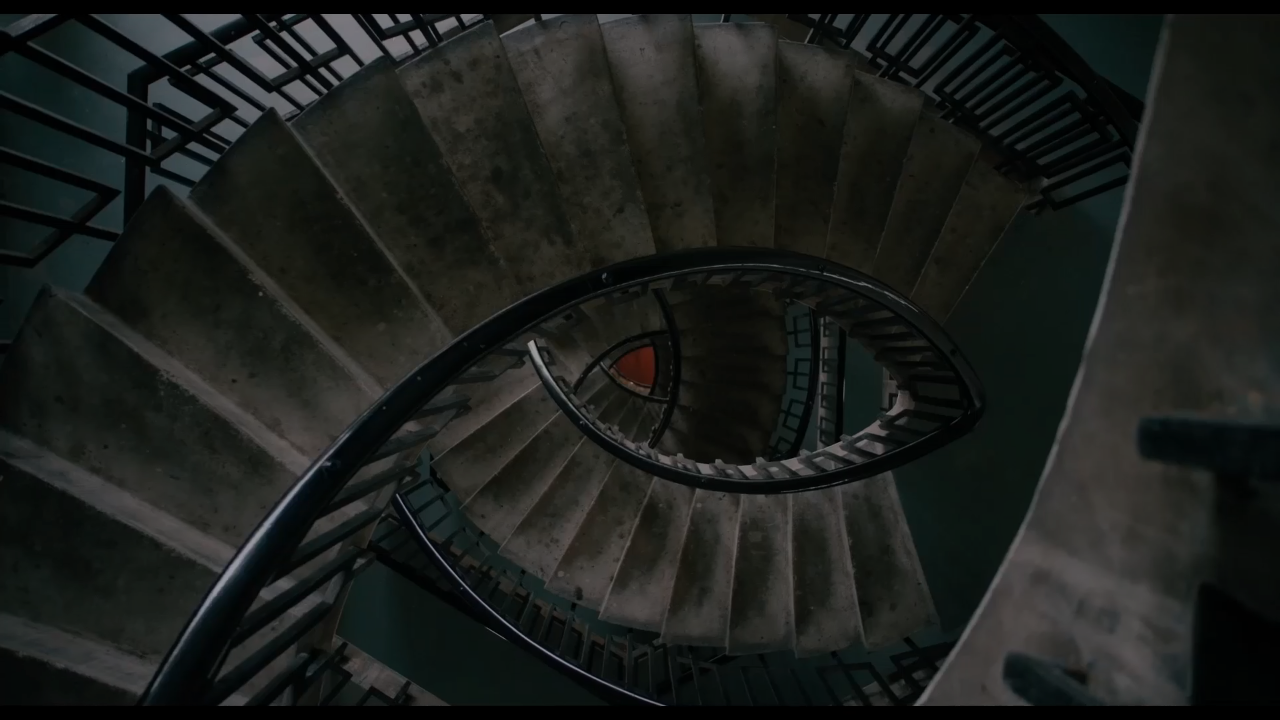

--- FILE ---
content_type: text/html; charset=UTF-8
request_url: https://www.stigmafilms.co.uk/
body_size: 9463
content:
<!DOCTYPE html>
<html lang="en-US" itemscope itemtype="https://schema.org/WebPage">
<head>
<meta charset="UTF-8" />
<meta name="viewport" content="width=device-width" />
<meta name='robots' content='index, follow, max-image-preview:large, max-snippet:-1, max-video-preview:-1' />

	<!-- This site is optimized with the Yoast SEO plugin v21.0 - https://yoast.com/wordpress/plugins/seo/ -->
	<title>STIGMA Films</title>
	<meta name="description" content="Stigma Films is one of the most prolific and accomplished independent production companies in the UK." />
	<link rel="canonical" href="https://www.stigmafilms.co.uk/" />
	<meta property="og:locale" content="en_US" />
	<meta property="og:type" content="website" />
	<meta property="og:title" content="STIGMA Films" />
	<meta property="og:description" content="Stigma Films is one of the most prolific and accomplished independent production companies in the UK." />
	<meta property="og:url" content="https://www.stigmafilms.co.uk/" />
	<meta property="og:site_name" content="STIGMA Films" />
	<meta property="article:modified_time" content="2023-08-28T12:57:43+00:00" />
	<meta property="og:image" content="https://www.stigmafilms.co.uk/web/wp-content/uploads/2023/08/fav.jpg" />
	<meta property="og:image:width" content="330" />
	<meta property="og:image:height" content="304" />
	<meta property="og:image:type" content="image/jpeg" />
	<meta name="twitter:card" content="summary_large_image" />
	<script type="application/ld+json" class="yoast-schema-graph">{"@context":"https://schema.org","@graph":[{"@type":"WebPage","@id":"https://www.stigmafilms.co.uk/","url":"https://www.stigmafilms.co.uk/","name":"STIGMA Films","isPartOf":{"@id":"https://www.stigmafilms.co.uk/#website"},"about":{"@id":"https://www.stigmafilms.co.uk/#organization"},"primaryImageOfPage":{"@id":"https://www.stigmafilms.co.uk/#primaryimage"},"image":{"@id":"https://www.stigmafilms.co.uk/#primaryimage"},"thumbnailUrl":"https://www.stigmafilms.co.uk/web/wp-content/uploads/2023/08/fav.jpg","datePublished":"2023-03-29T16:29:04+00:00","dateModified":"2023-08-28T12:57:43+00:00","description":"Stigma Films is one of the most prolific and accomplished independent production companies in the UK.","breadcrumb":{"@id":"https://www.stigmafilms.co.uk/#breadcrumb"},"inLanguage":"en-US","potentialAction":[{"@type":"ReadAction","target":["https://www.stigmafilms.co.uk/"]}]},{"@type":"ImageObject","inLanguage":"en-US","@id":"https://www.stigmafilms.co.uk/#primaryimage","url":"https://www.stigmafilms.co.uk/web/wp-content/uploads/2023/08/fav.jpg","contentUrl":"https://www.stigmafilms.co.uk/web/wp-content/uploads/2023/08/fav.jpg","width":330,"height":304},{"@type":"BreadcrumbList","@id":"https://www.stigmafilms.co.uk/#breadcrumb","itemListElement":[{"@type":"ListItem","position":1,"name":"Home"}]},{"@type":"WebSite","@id":"https://www.stigmafilms.co.uk/#website","url":"https://www.stigmafilms.co.uk/","name":"STIGMA Films","description":"Just another WordPress site","publisher":{"@id":"https://www.stigmafilms.co.uk/#organization"},"potentialAction":[{"@type":"SearchAction","target":{"@type":"EntryPoint","urlTemplate":"https://www.stigmafilms.co.uk/?s={search_term_string}"},"query-input":"required name=search_term_string"}],"inLanguage":"en-US"},{"@type":"Organization","@id":"https://www.stigmafilms.co.uk/#organization","name":"STIGMA Films","url":"https://www.stigmafilms.co.uk/","logo":{"@type":"ImageObject","inLanguage":"en-US","@id":"https://www.stigmafilms.co.uk/#/schema/logo/image/","url":"http://www.stigmafilms.co.uk/web/wp-content/uploads/2023/08/fav.jpg","contentUrl":"http://www.stigmafilms.co.uk/web/wp-content/uploads/2023/08/fav.jpg","width":330,"height":304,"caption":"STIGMA Films"},"image":{"@id":"https://www.stigmafilms.co.uk/#/schema/logo/image/"}}]}</script>
	<!-- / Yoast SEO plugin. -->


<link rel="alternate" type="application/rss+xml" title="STIGMA Films &raquo; Feed" href="https://www.stigmafilms.co.uk/feed/" />
<link rel="alternate" type="application/rss+xml" title="STIGMA Films &raquo; Comments Feed" href="https://www.stigmafilms.co.uk/comments/feed/" />
<link rel="alternate" title="oEmbed (JSON)" type="application/json+oembed" href="https://www.stigmafilms.co.uk/wp-json/oembed/1.0/embed?url=https%3A%2F%2Fwww.stigmafilms.co.uk%2F" />
<link rel="alternate" title="oEmbed (XML)" type="text/xml+oembed" href="https://www.stigmafilms.co.uk/wp-json/oembed/1.0/embed?url=https%3A%2F%2Fwww.stigmafilms.co.uk%2F&#038;format=xml" />
<style id='wp-img-auto-sizes-contain-inline-css' type='text/css'>
img:is([sizes=auto i],[sizes^="auto," i]){contain-intrinsic-size:3000px 1500px}
/*# sourceURL=wp-img-auto-sizes-contain-inline-css */
</style>
<style id='wp-emoji-styles-inline-css' type='text/css'>

	img.wp-smiley, img.emoji {
		display: inline !important;
		border: none !important;
		box-shadow: none !important;
		height: 1em !important;
		width: 1em !important;
		margin: 0 0.07em !important;
		vertical-align: -0.1em !important;
		background: none !important;
		padding: 0 !important;
	}
/*# sourceURL=wp-emoji-styles-inline-css */
</style>
<style id='wp-block-library-inline-css' type='text/css'>
:root{--wp-block-synced-color:#7a00df;--wp-block-synced-color--rgb:122,0,223;--wp-bound-block-color:var(--wp-block-synced-color);--wp-editor-canvas-background:#ddd;--wp-admin-theme-color:#007cba;--wp-admin-theme-color--rgb:0,124,186;--wp-admin-theme-color-darker-10:#006ba1;--wp-admin-theme-color-darker-10--rgb:0,107,160.5;--wp-admin-theme-color-darker-20:#005a87;--wp-admin-theme-color-darker-20--rgb:0,90,135;--wp-admin-border-width-focus:2px}@media (min-resolution:192dpi){:root{--wp-admin-border-width-focus:1.5px}}.wp-element-button{cursor:pointer}:root .has-very-light-gray-background-color{background-color:#eee}:root .has-very-dark-gray-background-color{background-color:#313131}:root .has-very-light-gray-color{color:#eee}:root .has-very-dark-gray-color{color:#313131}:root .has-vivid-green-cyan-to-vivid-cyan-blue-gradient-background{background:linear-gradient(135deg,#00d084,#0693e3)}:root .has-purple-crush-gradient-background{background:linear-gradient(135deg,#34e2e4,#4721fb 50%,#ab1dfe)}:root .has-hazy-dawn-gradient-background{background:linear-gradient(135deg,#faaca8,#dad0ec)}:root .has-subdued-olive-gradient-background{background:linear-gradient(135deg,#fafae1,#67a671)}:root .has-atomic-cream-gradient-background{background:linear-gradient(135deg,#fdd79a,#004a59)}:root .has-nightshade-gradient-background{background:linear-gradient(135deg,#330968,#31cdcf)}:root .has-midnight-gradient-background{background:linear-gradient(135deg,#020381,#2874fc)}:root{--wp--preset--font-size--normal:16px;--wp--preset--font-size--huge:42px}.has-regular-font-size{font-size:1em}.has-larger-font-size{font-size:2.625em}.has-normal-font-size{font-size:var(--wp--preset--font-size--normal)}.has-huge-font-size{font-size:var(--wp--preset--font-size--huge)}.has-text-align-center{text-align:center}.has-text-align-left{text-align:left}.has-text-align-right{text-align:right}.has-fit-text{white-space:nowrap!important}#end-resizable-editor-section{display:none}.aligncenter{clear:both}.items-justified-left{justify-content:flex-start}.items-justified-center{justify-content:center}.items-justified-right{justify-content:flex-end}.items-justified-space-between{justify-content:space-between}.screen-reader-text{border:0;clip-path:inset(50%);height:1px;margin:-1px;overflow:hidden;padding:0;position:absolute;width:1px;word-wrap:normal!important}.screen-reader-text:focus{background-color:#ddd;clip-path:none;color:#444;display:block;font-size:1em;height:auto;left:5px;line-height:normal;padding:15px 23px 14px;text-decoration:none;top:5px;width:auto;z-index:100000}html :where(.has-border-color){border-style:solid}html :where([style*=border-top-color]){border-top-style:solid}html :where([style*=border-right-color]){border-right-style:solid}html :where([style*=border-bottom-color]){border-bottom-style:solid}html :where([style*=border-left-color]){border-left-style:solid}html :where([style*=border-width]){border-style:solid}html :where([style*=border-top-width]){border-top-style:solid}html :where([style*=border-right-width]){border-right-style:solid}html :where([style*=border-bottom-width]){border-bottom-style:solid}html :where([style*=border-left-width]){border-left-style:solid}html :where(img[class*=wp-image-]){height:auto;max-width:100%}:where(figure){margin:0 0 1em}html :where(.is-position-sticky){--wp-admin--admin-bar--position-offset:var(--wp-admin--admin-bar--height,0px)}@media screen and (max-width:600px){html :where(.is-position-sticky){--wp-admin--admin-bar--position-offset:0px}}

/*# sourceURL=wp-block-library-inline-css */
</style><style id='global-styles-inline-css' type='text/css'>
:root{--wp--preset--aspect-ratio--square: 1;--wp--preset--aspect-ratio--4-3: 4/3;--wp--preset--aspect-ratio--3-4: 3/4;--wp--preset--aspect-ratio--3-2: 3/2;--wp--preset--aspect-ratio--2-3: 2/3;--wp--preset--aspect-ratio--16-9: 16/9;--wp--preset--aspect-ratio--9-16: 9/16;--wp--preset--color--black: #000000;--wp--preset--color--cyan-bluish-gray: #abb8c3;--wp--preset--color--white: #ffffff;--wp--preset--color--pale-pink: #f78da7;--wp--preset--color--vivid-red: #cf2e2e;--wp--preset--color--luminous-vivid-orange: #ff6900;--wp--preset--color--luminous-vivid-amber: #fcb900;--wp--preset--color--light-green-cyan: #7bdcb5;--wp--preset--color--vivid-green-cyan: #00d084;--wp--preset--color--pale-cyan-blue: #8ed1fc;--wp--preset--color--vivid-cyan-blue: #0693e3;--wp--preset--color--vivid-purple: #9b51e0;--wp--preset--gradient--vivid-cyan-blue-to-vivid-purple: linear-gradient(135deg,rgb(6,147,227) 0%,rgb(155,81,224) 100%);--wp--preset--gradient--light-green-cyan-to-vivid-green-cyan: linear-gradient(135deg,rgb(122,220,180) 0%,rgb(0,208,130) 100%);--wp--preset--gradient--luminous-vivid-amber-to-luminous-vivid-orange: linear-gradient(135deg,rgb(252,185,0) 0%,rgb(255,105,0) 100%);--wp--preset--gradient--luminous-vivid-orange-to-vivid-red: linear-gradient(135deg,rgb(255,105,0) 0%,rgb(207,46,46) 100%);--wp--preset--gradient--very-light-gray-to-cyan-bluish-gray: linear-gradient(135deg,rgb(238,238,238) 0%,rgb(169,184,195) 100%);--wp--preset--gradient--cool-to-warm-spectrum: linear-gradient(135deg,rgb(74,234,220) 0%,rgb(151,120,209) 20%,rgb(207,42,186) 40%,rgb(238,44,130) 60%,rgb(251,105,98) 80%,rgb(254,248,76) 100%);--wp--preset--gradient--blush-light-purple: linear-gradient(135deg,rgb(255,206,236) 0%,rgb(152,150,240) 100%);--wp--preset--gradient--blush-bordeaux: linear-gradient(135deg,rgb(254,205,165) 0%,rgb(254,45,45) 50%,rgb(107,0,62) 100%);--wp--preset--gradient--luminous-dusk: linear-gradient(135deg,rgb(255,203,112) 0%,rgb(199,81,192) 50%,rgb(65,88,208) 100%);--wp--preset--gradient--pale-ocean: linear-gradient(135deg,rgb(255,245,203) 0%,rgb(182,227,212) 50%,rgb(51,167,181) 100%);--wp--preset--gradient--electric-grass: linear-gradient(135deg,rgb(202,248,128) 0%,rgb(113,206,126) 100%);--wp--preset--gradient--midnight: linear-gradient(135deg,rgb(2,3,129) 0%,rgb(40,116,252) 100%);--wp--preset--font-size--small: 13px;--wp--preset--font-size--medium: 20px;--wp--preset--font-size--large: 36px;--wp--preset--font-size--x-large: 42px;--wp--preset--spacing--20: 0.44rem;--wp--preset--spacing--30: 0.67rem;--wp--preset--spacing--40: 1rem;--wp--preset--spacing--50: 1.5rem;--wp--preset--spacing--60: 2.25rem;--wp--preset--spacing--70: 3.38rem;--wp--preset--spacing--80: 5.06rem;--wp--preset--shadow--natural: 6px 6px 9px rgba(0, 0, 0, 0.2);--wp--preset--shadow--deep: 12px 12px 50px rgba(0, 0, 0, 0.4);--wp--preset--shadow--sharp: 6px 6px 0px rgba(0, 0, 0, 0.2);--wp--preset--shadow--outlined: 6px 6px 0px -3px rgb(255, 255, 255), 6px 6px rgb(0, 0, 0);--wp--preset--shadow--crisp: 6px 6px 0px rgb(0, 0, 0);}:where(.is-layout-flex){gap: 0.5em;}:where(.is-layout-grid){gap: 0.5em;}body .is-layout-flex{display: flex;}.is-layout-flex{flex-wrap: wrap;align-items: center;}.is-layout-flex > :is(*, div){margin: 0;}body .is-layout-grid{display: grid;}.is-layout-grid > :is(*, div){margin: 0;}:where(.wp-block-columns.is-layout-flex){gap: 2em;}:where(.wp-block-columns.is-layout-grid){gap: 2em;}:where(.wp-block-post-template.is-layout-flex){gap: 1.25em;}:where(.wp-block-post-template.is-layout-grid){gap: 1.25em;}.has-black-color{color: var(--wp--preset--color--black) !important;}.has-cyan-bluish-gray-color{color: var(--wp--preset--color--cyan-bluish-gray) !important;}.has-white-color{color: var(--wp--preset--color--white) !important;}.has-pale-pink-color{color: var(--wp--preset--color--pale-pink) !important;}.has-vivid-red-color{color: var(--wp--preset--color--vivid-red) !important;}.has-luminous-vivid-orange-color{color: var(--wp--preset--color--luminous-vivid-orange) !important;}.has-luminous-vivid-amber-color{color: var(--wp--preset--color--luminous-vivid-amber) !important;}.has-light-green-cyan-color{color: var(--wp--preset--color--light-green-cyan) !important;}.has-vivid-green-cyan-color{color: var(--wp--preset--color--vivid-green-cyan) !important;}.has-pale-cyan-blue-color{color: var(--wp--preset--color--pale-cyan-blue) !important;}.has-vivid-cyan-blue-color{color: var(--wp--preset--color--vivid-cyan-blue) !important;}.has-vivid-purple-color{color: var(--wp--preset--color--vivid-purple) !important;}.has-black-background-color{background-color: var(--wp--preset--color--black) !important;}.has-cyan-bluish-gray-background-color{background-color: var(--wp--preset--color--cyan-bluish-gray) !important;}.has-white-background-color{background-color: var(--wp--preset--color--white) !important;}.has-pale-pink-background-color{background-color: var(--wp--preset--color--pale-pink) !important;}.has-vivid-red-background-color{background-color: var(--wp--preset--color--vivid-red) !important;}.has-luminous-vivid-orange-background-color{background-color: var(--wp--preset--color--luminous-vivid-orange) !important;}.has-luminous-vivid-amber-background-color{background-color: var(--wp--preset--color--luminous-vivid-amber) !important;}.has-light-green-cyan-background-color{background-color: var(--wp--preset--color--light-green-cyan) !important;}.has-vivid-green-cyan-background-color{background-color: var(--wp--preset--color--vivid-green-cyan) !important;}.has-pale-cyan-blue-background-color{background-color: var(--wp--preset--color--pale-cyan-blue) !important;}.has-vivid-cyan-blue-background-color{background-color: var(--wp--preset--color--vivid-cyan-blue) !important;}.has-vivid-purple-background-color{background-color: var(--wp--preset--color--vivid-purple) !important;}.has-black-border-color{border-color: var(--wp--preset--color--black) !important;}.has-cyan-bluish-gray-border-color{border-color: var(--wp--preset--color--cyan-bluish-gray) !important;}.has-white-border-color{border-color: var(--wp--preset--color--white) !important;}.has-pale-pink-border-color{border-color: var(--wp--preset--color--pale-pink) !important;}.has-vivid-red-border-color{border-color: var(--wp--preset--color--vivid-red) !important;}.has-luminous-vivid-orange-border-color{border-color: var(--wp--preset--color--luminous-vivid-orange) !important;}.has-luminous-vivid-amber-border-color{border-color: var(--wp--preset--color--luminous-vivid-amber) !important;}.has-light-green-cyan-border-color{border-color: var(--wp--preset--color--light-green-cyan) !important;}.has-vivid-green-cyan-border-color{border-color: var(--wp--preset--color--vivid-green-cyan) !important;}.has-pale-cyan-blue-border-color{border-color: var(--wp--preset--color--pale-cyan-blue) !important;}.has-vivid-cyan-blue-border-color{border-color: var(--wp--preset--color--vivid-cyan-blue) !important;}.has-vivid-purple-border-color{border-color: var(--wp--preset--color--vivid-purple) !important;}.has-vivid-cyan-blue-to-vivid-purple-gradient-background{background: var(--wp--preset--gradient--vivid-cyan-blue-to-vivid-purple) !important;}.has-light-green-cyan-to-vivid-green-cyan-gradient-background{background: var(--wp--preset--gradient--light-green-cyan-to-vivid-green-cyan) !important;}.has-luminous-vivid-amber-to-luminous-vivid-orange-gradient-background{background: var(--wp--preset--gradient--luminous-vivid-amber-to-luminous-vivid-orange) !important;}.has-luminous-vivid-orange-to-vivid-red-gradient-background{background: var(--wp--preset--gradient--luminous-vivid-orange-to-vivid-red) !important;}.has-very-light-gray-to-cyan-bluish-gray-gradient-background{background: var(--wp--preset--gradient--very-light-gray-to-cyan-bluish-gray) !important;}.has-cool-to-warm-spectrum-gradient-background{background: var(--wp--preset--gradient--cool-to-warm-spectrum) !important;}.has-blush-light-purple-gradient-background{background: var(--wp--preset--gradient--blush-light-purple) !important;}.has-blush-bordeaux-gradient-background{background: var(--wp--preset--gradient--blush-bordeaux) !important;}.has-luminous-dusk-gradient-background{background: var(--wp--preset--gradient--luminous-dusk) !important;}.has-pale-ocean-gradient-background{background: var(--wp--preset--gradient--pale-ocean) !important;}.has-electric-grass-gradient-background{background: var(--wp--preset--gradient--electric-grass) !important;}.has-midnight-gradient-background{background: var(--wp--preset--gradient--midnight) !important;}.has-small-font-size{font-size: var(--wp--preset--font-size--small) !important;}.has-medium-font-size{font-size: var(--wp--preset--font-size--medium) !important;}.has-large-font-size{font-size: var(--wp--preset--font-size--large) !important;}.has-x-large-font-size{font-size: var(--wp--preset--font-size--x-large) !important;}
/*# sourceURL=global-styles-inline-css */
</style>

<style id='classic-theme-styles-inline-css' type='text/css'>
/*! This file is auto-generated */
.wp-block-button__link{color:#fff;background-color:#32373c;border-radius:9999px;box-shadow:none;text-decoration:none;padding:calc(.667em + 2px) calc(1.333em + 2px);font-size:1.125em}.wp-block-file__button{background:#32373c;color:#fff;text-decoration:none}
/*# sourceURL=/wp-includes/css/classic-themes.min.css */
</style>
<link rel='stylesheet' id='fontawesome-free-css' href='https://www.stigmafilms.co.uk/web/wp-content/plugins/getwid/vendors/fontawesome-free/css/all.min.css?ver=5.5.0' type='text/css' media='all' />
<link rel='stylesheet' id='slick-css' href='https://www.stigmafilms.co.uk/web/wp-content/plugins/getwid/vendors/slick/slick/slick.min.css?ver=1.9.0' type='text/css' media='all' />
<link rel='stylesheet' id='slick-theme-css' href='https://www.stigmafilms.co.uk/web/wp-content/plugins/getwid/vendors/slick/slick/slick-theme.min.css?ver=1.9.0' type='text/css' media='all' />
<link rel='stylesheet' id='fancybox-css' href='https://www.stigmafilms.co.uk/web/wp-content/plugins/getwid/vendors/fancybox/jquery.fancybox.min.css?ver=3.5.7' type='text/css' media='all' />
<link rel='stylesheet' id='getwid-blocks-css' href='https://www.stigmafilms.co.uk/web/wp-content/plugins/getwid/assets/css/blocks.style.css?ver=2.0.0' type='text/css' media='all' />
<style id='getwid-blocks-inline-css' type='text/css'>
.wp-block-getwid-section .wp-block-getwid-section__wrapper .wp-block-getwid-section__inner-wrapper{max-width: 1920px;}
/*# sourceURL=getwid-blocks-inline-css */
</style>
<link rel='stylesheet' id='weblizar-page-animate-css' href='https://www.stigmafilms.co.uk/web/wp-content/plugins/page-animations-and-transitions/css/animate.min.css?ver=6.9' type='text/css' media='all' />
<link rel='stylesheet' id='ghostkit-css' href='https://www.stigmafilms.co.uk/web/wp-content/plugins/ghostkit/gutenberg/style.min.css?ver=2.25.0' type='text/css' media='all' />
<link rel='stylesheet' id='blankslate-style-css' href='https://www.stigmafilms.co.uk/web/wp-content/themes/blankslate/style.css?ver=6.9' type='text/css' media='all' />
<link rel='stylesheet' id='slb_core-css' href='https://www.stigmafilms.co.uk/web/wp-content/plugins/simple-lightbox/client/css/app.css?ver=2.9.3' type='text/css' media='all' />
<style id='ghostkit-typography-inline-css' type='text/css'>
 
/*# sourceURL=ghostkit-typography-inline-css */
</style>
<script type="text/javascript" src="https://www.stigmafilms.co.uk/web/wp-includes/js/jquery/jquery.min.js?ver=3.7.1" id="jquery-core-js"></script>
<script type="text/javascript" src="https://www.stigmafilms.co.uk/web/wp-includes/js/jquery/jquery-migrate.min.js?ver=3.4.1" id="jquery-migrate-js"></script>
<link rel="https://api.w.org/" href="https://www.stigmafilms.co.uk/wp-json/" /><link rel="alternate" title="JSON" type="application/json" href="https://www.stigmafilms.co.uk/wp-json/wp/v2/pages/5" /><link rel="EditURI" type="application/rsd+xml" title="RSD" href="https://www.stigmafilms.co.uk/web/xmlrpc.php?rsd" />
<meta name="generator" content="WordPress 6.9" />
<link rel='shortlink' href='https://www.stigmafilms.co.uk/' />
        <style type="text/css">
            .ghostkit-sr-enabled [data-ghostkit-sr] {
                pointer-events: none;
                visibility: hidden;
            }
        </style>
        <script>
            document.documentElement.classList.add(
                'ghostkit-sr-enabled'
            );
        </script>
        		<style type="text/css" id="wp-custom-css">
			
		</style>
		


<link rel="preconnect" href="https://fonts.googleapis.com"> 
<link rel="preconnect" href="https://fonts.gstatic.com" crossorigin> 
<link href="https://fonts.googleapis.com/css2?family=Plus+Jakarta+Sans:wght@200;300;700;800&display=swap" rel="stylesheet"> 


<script src="https://ajax.googleapis.com/ajax/libs/jquery/3.6.1/jquery.min.js"></script>

<link rel="stylesheet" type="text/css" href="//cdn.jsdelivr.net/npm/slick-carousel@1.8.1/slick/slick.css"/>
<script type="text/javascript" src="//cdn.jsdelivr.net/npm/slick-carousel@1.8.1/slick/slick.min.js"></script>

<link rel="preconnect" href="https://fonts.googleapis.com">
<link rel="preconnect" href="https://fonts.gstatic.com" crossorigin>
<link href="https://fonts.googleapis.com/css2?family=Josefin+Sans:wght@300;400&display=swap" rel="stylesheet">

 
<style>

  #flint-notice{

    display:none !important;
    opacity:0 !important;
    width:0px;
    height:0px;
    overflow:hidden !important;
  }


</style>

<link rel="apple-touch-icon" sizes="180x180" href="/apple-touch-icon.png">
<link rel="icon" type="image/png" sizes="32x32" href="/favicon-32x32.png">
<link rel="icon" type="image/png" sizes="16x16" href="/favicon-16x16.png">
<link rel="manifest" href="/site.webmanifest">

</head>
<body class="home wp-singular page-template-default page page-id-5 wp-embed-responsive wp-theme-blankslate animate__animated animate__fadeIn">
<a href="#content" class="skip-link screen-reader-text">Skip to the content</a><header id="header" role="banner" class=" ">

<div id="logo">
  <a href="http://www.stigmafilms.co.uk/"><img src="/img/logo.png" alt="Stigma Films"></a>
</div>

<nav id="menu" role="navigation" itemscope itemtype="https://schema.org/SiteNavigationElement">
<div class="menu-menu-1-container"><ul id="menu-menu-1" class="menu"><li id="menu-item-554" class="menu-item menu-item-type-post_type menu-item-object-page menu-item-554"><a href="https://www.stigmafilms.co.uk/about-us/" itemprop="url"><span itemprop="name">About</span></a></li>
<li id="menu-item-409" class="menu-item menu-item-type-post_type menu-item-object-page menu-item-409"><a href="https://www.stigmafilms.co.uk/work/" itemprop="url"><span itemprop="name">Work</span></a></li>
<li id="menu-item-28" class="menu-item menu-item-type-post_type menu-item-object-page menu-item-28"><a href="https://www.stigmafilms.co.uk/team/" itemprop="url"><span itemprop="name">bio</span></a></li>
<li id="menu-item-69" class="menu-item menu-item-type-post_type menu-item-object-page menu-item-69"><a href="https://www.stigmafilms.co.uk/news/" itemprop="url"><span itemprop="name">News</span></a></li>
<li id="menu-item-1036" class="menu-item menu-item-type-post_type menu-item-object-page menu-item-1036"><a href="https://www.stigmafilms.co.uk/script-consultancy/" itemprop="url"><span itemprop="name">Script Services</span></a></li>
<li id="menu-item-58" class="menu-item menu-item-type-post_type menu-item-object-page menu-item-58"><a href="https://www.stigmafilms.co.uk/contact/" itemprop="url"><span itemprop="name">Contact</span></a></li>
</ul></div></nav>
	





<!--mobile menu-->
<button class="hamburger hamburger--collapse" type="button">
  <span class="hamburger-box">
    <span class="hamburger-inner"></span>
  </span>
</button>


<!-- -->



</header>



<div id="container">


<style>


#header{
animation:6s ease 0s normal forwards 1 fadein;
-webkit-animation:6s ease 0s normal forwards 1 fadein;
opacity:1
}

@keyframes fadein{
    0%{opacity:0}
    80%{opacity:0}
    100%{opacity:1}
}

@-webkit-keyframes fadein{
    0%{opacity:0}
    80%{opacity:0}
    100%{opacity:1}
}




</style>




<video playsinline autoplay controls muted loop id="bgvid2" class="vidmob">
  <source src="/reel.mp4" type="video/mp4">
</video>



<video playsinline autoplay  controls muted loop id="bgvid2" class="vidbig">
  <source src="/reel.mp4" type="video/mp4">
</video>











<article id="post-5" class="post-5 page type-page status-publish has-post-thumbnail hentry">

<div class="entry-content" itemprop="mainContentOfPage">
</div>
</article>
</main>
</div>

</div>
<script type="speculationrules">
{"prefetch":[{"source":"document","where":{"and":[{"href_matches":"/*"},{"not":{"href_matches":["/web/wp-*.php","/web/wp-admin/*","/web/wp-content/uploads/*","/web/wp-content/*","/web/wp-content/plugins/*","/web/wp-content/themes/blankslate/*","/*\\?(.+)"]}},{"not":{"selector_matches":"a[rel~=\"nofollow\"]"}},{"not":{"selector_matches":".no-prefetch, .no-prefetch a"}}]},"eagerness":"conservative"}]}
</script>
    <script>
		jQuery(document).ready(function() {
			jQuery('#page-anim-preloader').delay(5000).fadeOut("slow");

			jQuery("#page-anim-preloader");

			setTimeout( page_anim_remove_preloader, 5000);
			function page_anim_remove_preloader() {
				jQuery('#page-anim-preloader').remove();
				
			}
		});
	</script>
   <script>
jQuery(document).ready(function($) {
var deviceAgent = navigator.userAgent.toLowerCase();
if (deviceAgent.match(/(iphone|ipod|ipad)/)) {
$("html").addClass("ios");
$("html").addClass("mobile");
}
if (deviceAgent.match(/(Android)/)) {
$("html").addClass("android");
$("html").addClass("mobile");
}
if (navigator.userAgent.search("MSIE") >= 0) {
$("html").addClass("ie");
}
else if (navigator.userAgent.search("Chrome") >= 0) {
$("html").addClass("chrome");
}
else if (navigator.userAgent.search("Firefox") >= 0) {
$("html").addClass("firefox");
}
else if (navigator.userAgent.search("Safari") >= 0 && navigator.userAgent.search("Chrome") < 0) {
$("html").addClass("safari");
}
else if (navigator.userAgent.search("Opera") >= 0) {
$("html").addClass("opera");
}
});
</script>
<script type="text/javascript" id="getwid-blocks-frontend-js-js-extra">
/* <![CDATA[ */
var Getwid = {"settings":[],"ajax_url":"https://www.stigmafilms.co.uk/web/wp-admin/admin-ajax.php","isRTL":"","nonces":{"recaptcha_v2_contact_form":"cb6e11f75d"}};
//# sourceURL=getwid-blocks-frontend-js-js-extra
/* ]]> */
</script>
<script type="text/javascript" src="https://www.stigmafilms.co.uk/web/wp-content/plugins/getwid/assets/js/frontend.blocks.js?ver=2.0.0" id="getwid-blocks-frontend-js-js"></script>
<script type="text/javascript" id="ghostkit-helper-js-extra">
/* <![CDATA[ */
var ghostkitVariables = {"themeName":"BlankSlate","settings":[],"disabledBlocks":[],"media_sizes":{"sm":576,"md":768,"lg":992,"xl":1200},"timezone":"UTC+00:00","googleMapsAPIKey":"","googleMapsAPIUrl":"https://maps.googleapis.com/maps/api/js?v=3.exp&language=en","googleMapsLibrary":{"url":"https://www.stigmafilms.co.uk/web/wp-content/plugins/ghostkit/assets/vendor/gmaps/gmaps.min.js?ver=0.4.25"},"googleReCaptchaAPISiteKey":"","googleReCaptchaAPISecretKey":"","sidebars":{"primary-widget-area":{"id":"primary-widget-area","name":"Sidebar Widget Area"}},"icons":[],"shapes":[],"fonts":[],"customTypographyList":[],"variants":{"accordion":{"default":{"title":"Default"}},"accordion_item":{"default":{"title":"Default"}},"alert":{"default":{"title":"Default"}},"button_wrapper":{"default":{"title":"Default"}},"button":{"default":{"title":"Default"}},"carousel":{"default":{"title":"Default"}},"carousel_slide":{"default":{"title":"Default"}},"changelog":{"default":{"title":"Default"}},"counter_box":{"default":{"title":"Default"}},"divider":{"default":{"title":"Default"}},"gist":{"default":{"title":"Default"}},"google_maps":{"default":{"title":"Default"}},"grid":{"default":{"title":"Default"}},"grid_column":{"default":{"title":"Default"}},"icon_box":{"default":{"title":"Default"}},"instagram":{"default":{"title":"Default"}},"pricing_table":{"default":{"title":"Default"}},"pricing_table_item":{"default":{"title":"Default"}},"progress":{"default":{"title":"Default"}},"tabs":{"default":{"title":"Default"}},"tabs_tab":{"default":{"title":"Default"}},"testimonial":{"default":{"title":"Default"}},"twitter":{"default":{"title":"Default"}},"video":{"default":{"title":"Default"}}},"admin_url":"https://www.stigmafilms.co.uk/web/wp-admin/","admin_templates_url":"https://www.stigmafilms.co.uk/web/wp-admin/edit.php?post_type=ghostkit_template"};
//# sourceURL=ghostkit-helper-js-extra
/* ]]> */
</script>
<script type="text/javascript" id="ghostkit-helper-js-before">
/* <![CDATA[ */
if (ghostkitVariables) { ghostkitVariables.allowPluginColorPalette = true; }
if (ghostkitVariables) { ghostkitVariables.allowPluginCustomizer = true; }
//# sourceURL=ghostkit-helper-js-before
/* ]]> */
</script>
<script type="text/javascript" src="https://www.stigmafilms.co.uk/web/wp-content/plugins/ghostkit/assets/js/helper.min.js?ver=2.25.0" id="ghostkit-helper-js"></script>
<script type="text/javascript" src="https://www.stigmafilms.co.uk/web/wp-content/plugins/ghostkit/assets/vendor/scrollreveal-4-0-7/scrollreveal.min.js?ver=4.0.7" id="scrollreveal-js"></script>
<script type="text/javascript" src="https://www.stigmafilms.co.uk/web/wp-content/plugins/ghostkit/assets/js/main.min.js?ver=2.25.0" id="ghostkit-js"></script>
<script id="wp-emoji-settings" type="application/json">
{"baseUrl":"https://s.w.org/images/core/emoji/17.0.2/72x72/","ext":".png","svgUrl":"https://s.w.org/images/core/emoji/17.0.2/svg/","svgExt":".svg","source":{"concatemoji":"https://www.stigmafilms.co.uk/web/wp-includes/js/wp-emoji-release.min.js?ver=6.9"}}
</script>
<script type="module">
/* <![CDATA[ */
/*! This file is auto-generated */
const a=JSON.parse(document.getElementById("wp-emoji-settings").textContent),o=(window._wpemojiSettings=a,"wpEmojiSettingsSupports"),s=["flag","emoji"];function i(e){try{var t={supportTests:e,timestamp:(new Date).valueOf()};sessionStorage.setItem(o,JSON.stringify(t))}catch(e){}}function c(e,t,n){e.clearRect(0,0,e.canvas.width,e.canvas.height),e.fillText(t,0,0);t=new Uint32Array(e.getImageData(0,0,e.canvas.width,e.canvas.height).data);e.clearRect(0,0,e.canvas.width,e.canvas.height),e.fillText(n,0,0);const a=new Uint32Array(e.getImageData(0,0,e.canvas.width,e.canvas.height).data);return t.every((e,t)=>e===a[t])}function p(e,t){e.clearRect(0,0,e.canvas.width,e.canvas.height),e.fillText(t,0,0);var n=e.getImageData(16,16,1,1);for(let e=0;e<n.data.length;e++)if(0!==n.data[e])return!1;return!0}function u(e,t,n,a){switch(t){case"flag":return n(e,"\ud83c\udff3\ufe0f\u200d\u26a7\ufe0f","\ud83c\udff3\ufe0f\u200b\u26a7\ufe0f")?!1:!n(e,"\ud83c\udde8\ud83c\uddf6","\ud83c\udde8\u200b\ud83c\uddf6")&&!n(e,"\ud83c\udff4\udb40\udc67\udb40\udc62\udb40\udc65\udb40\udc6e\udb40\udc67\udb40\udc7f","\ud83c\udff4\u200b\udb40\udc67\u200b\udb40\udc62\u200b\udb40\udc65\u200b\udb40\udc6e\u200b\udb40\udc67\u200b\udb40\udc7f");case"emoji":return!a(e,"\ud83e\u1fac8")}return!1}function f(e,t,n,a){let r;const o=(r="undefined"!=typeof WorkerGlobalScope&&self instanceof WorkerGlobalScope?new OffscreenCanvas(300,150):document.createElement("canvas")).getContext("2d",{willReadFrequently:!0}),s=(o.textBaseline="top",o.font="600 32px Arial",{});return e.forEach(e=>{s[e]=t(o,e,n,a)}),s}function r(e){var t=document.createElement("script");t.src=e,t.defer=!0,document.head.appendChild(t)}a.supports={everything:!0,everythingExceptFlag:!0},new Promise(t=>{let n=function(){try{var e=JSON.parse(sessionStorage.getItem(o));if("object"==typeof e&&"number"==typeof e.timestamp&&(new Date).valueOf()<e.timestamp+604800&&"object"==typeof e.supportTests)return e.supportTests}catch(e){}return null}();if(!n){if("undefined"!=typeof Worker&&"undefined"!=typeof OffscreenCanvas&&"undefined"!=typeof URL&&URL.createObjectURL&&"undefined"!=typeof Blob)try{var e="postMessage("+f.toString()+"("+[JSON.stringify(s),u.toString(),c.toString(),p.toString()].join(",")+"));",a=new Blob([e],{type:"text/javascript"});const r=new Worker(URL.createObjectURL(a),{name:"wpTestEmojiSupports"});return void(r.onmessage=e=>{i(n=e.data),r.terminate(),t(n)})}catch(e){}i(n=f(s,u,c,p))}t(n)}).then(e=>{for(const n in e)a.supports[n]=e[n],a.supports.everything=a.supports.everything&&a.supports[n],"flag"!==n&&(a.supports.everythingExceptFlag=a.supports.everythingExceptFlag&&a.supports[n]);var t;a.supports.everythingExceptFlag=a.supports.everythingExceptFlag&&!a.supports.flag,a.supports.everything||((t=a.source||{}).concatemoji?r(t.concatemoji):t.wpemoji&&t.twemoji&&(r(t.twemoji),r(t.wpemoji)))});
//# sourceURL=https://www.stigmafilms.co.uk/web/wp-includes/js/wp-emoji-loader.min.js
/* ]]> */
</script>
<script type="text/javascript" id="slb_context">/* <![CDATA[ */if ( !!window.jQuery ) {(function($){$(document).ready(function(){if ( !!window.SLB ) { {$.extend(SLB, {"context":["public","user_guest"]});} }})})(jQuery);}/* ]]> */</script>
</body>


<script>
  var $hamburger = $(".hamburger");
  $hamburger.on("click", function(e) {
    $hamburger.toggleClass("is-active");
    // Do something else, like open/close menu
  });
</script>



<script>

$(document).ready(function(){
    $('.hamburger').click(function() {
      $('#mobilemenu').toggle("slide");
    });
});
</script>
</div>

<div id="mobilemenu">
	<div class="menu-menu-1-container"><ul id="menu-menu-2" class="menu"><li class="menu-item menu-item-type-post_type menu-item-object-page menu-item-554"><a href="https://www.stigmafilms.co.uk/about-us/" itemprop="url"><span itemprop="name">About</span></a></li>
<li class="menu-item menu-item-type-post_type menu-item-object-page menu-item-409"><a href="https://www.stigmafilms.co.uk/work/" itemprop="url"><span itemprop="name">Work</span></a></li>
<li class="menu-item menu-item-type-post_type menu-item-object-page menu-item-28"><a href="https://www.stigmafilms.co.uk/team/" itemprop="url"><span itemprop="name">bio</span></a></li>
<li class="menu-item menu-item-type-post_type menu-item-object-page menu-item-69"><a href="https://www.stigmafilms.co.uk/news/" itemprop="url"><span itemprop="name">News</span></a></li>
<li class="menu-item menu-item-type-post_type menu-item-object-page menu-item-1036"><a href="https://www.stigmafilms.co.uk/script-consultancy/" itemprop="url"><span itemprop="name">Script Services</span></a></li>
<li class="menu-item menu-item-type-post_type menu-item-object-page menu-item-58"><a href="https://www.stigmafilms.co.uk/contact/" itemprop="url"><span itemprop="name">Contact</span></a></li>
</ul></div></div>
</html>

--- FILE ---
content_type: text/css
request_url: https://www.stigmafilms.co.uk/web/wp-content/plugins/ghostkit/gutenberg/style.min.css?ver=2.25.0
body_size: 16256
content:
:root{--gkt-color-brand: #2e1645;--gkt-color-dark-gray: #32373c;--gkt-color-light-gray: #f3f4f5;--gkt-color-light-gray-darken: #d7dbde;--gkt-color-primary: #0366d6;--gkt-color-success: #4ab866;--gkt-color-danger: #d94f4f;--gkt-color-warning: #f0b849;--gkt-color-info: #2ebef5;--gkt-border-radius: 5px;--gkt-blocks-margin-bottom: 28px;--gkt-transition-duration: 0.2s;--gkt-transition-easing: ease-in-out}.ghostkit-progress,.ghostkit-button-wrapper,.ghostkit-icon-box,.ghostkit-image-compare,.ghostkit-tabs,.ghostkit-accordion,.ghostkit-countdown,.ghostkit-counter-box,.ghostkit-alert,.ghostkit-carousel,.ghostkit-video,.ghostkit-testimonial,.ghostkit-gist,.ghostkit-google-maps,.ghostkit-changelog,.ghostkit-pricing-table,.ghostkit-widgetized-area,.ghostkit-instagram,.ghostkit-twitter,.ghostkit-toc,.ghostkit-form{margin-bottom:var(--gkt-blocks-margin-bottom)}svg.ghostkit-svg-icon{display:inline-block;width:1em;height:1em;overflow:visible;font-size:inherit;vertical-align:-0.125em}.ghostkit-icon-spinner,.ghostkit-video-spinner{--gkt-icon-spinner__color: currentcolor;--gkt-icon-spinner__size: 20px;--gkt-icon-spinner__border-size: 2px;--gkt-icon-spinner__speed: 0.3s;--gkt-icon-spinner--background__color: var(--gkt-icon-spinner__color);--gkt-icon-spinner--background__opacity: 0.3;position:relative;box-sizing:border-box;display:block;width:var(--gkt-icon-spinner__size);height:var(--gkt-icon-spinner__size);text-indent:-9999em;border:var(--gkt-icon-spinner__border-size) solid rgba(0,0,0,0);border-left:var(--gkt-icon-spinner__border-size) solid var(--gkt-icon-spinner__color);border-radius:50%;animation:ghostkit-icon-spinner var(--gkt-icon-spinner__speed) infinite linear}.ghostkit-icon-spinner::after,.ghostkit-video-spinner::after{position:absolute;top:calc(-1*var(--gkt-icon-spinner__border-size));right:calc(-1*var(--gkt-icon-spinner__border-size));bottom:calc(-1*var(--gkt-icon-spinner__border-size));left:calc(-1*var(--gkt-icon-spinner__border-size));display:block;content:"";border:var(--gkt-icon-spinner__border-size) solid var(--gkt-icon-spinner--background__color);border-radius:50%;opacity:var(--gkt-icon-spinner--background__opacity)}@keyframes ghostkit-icon-spinner{100%{transform:rotate(360deg)}}.ghostkit-has-frame{transition:var(--gkt-transition-duration) border var(--gkt-transition-easing),var(--gkt-transition-duration) border-radius var(--gkt-transition-easing),var(--gkt-transition-duration) box-shadow var(--gkt-transition-easing)}.ghostkit-badge{--gkt-badge__padding-v: 0.35em;--gkt-badge__padding-h: 0.6em;--gkt-badge__font-size: 0.75em;--gkt-badge__font-weight: 600;--gkt-badge__line-height: 1;--gkt-badge__border-radius: 1em;--gkt-badge__text-color: #fff;--gkt-badge-outline__text-color: var(--gkt-color-dark-gray);--gkt-badge-outline__border-width: 1px;--gkt-badge-default__color: var(--gkt-color-dark-gray);--gkt-badge-brand__color: var(--gkt-color-brand);--gkt-badge-primary__color: var(--gkt-color-primary);--gkt-badge-success__color: var(--gkt-color-success);--gkt-badge-danger__color: var(--gkt-color-danger);--gkt-badge-warning__color: var(--gkt-color-warning);--gkt-badge-info__color: var(--gkt-color-info)}.ghostkit-badge{display:inline-block;padding:var(--gkt-badge__padding-v) var(--gkt-badge__padding-h);font-size:var(--gkt-badge__font-size);font-weight:var(--gkt-badge__font-weight);line-height:var(--gkt-badge__line-height);color:var(--gkt-badge__text-color);text-align:center;white-space:nowrap;vertical-align:middle;background-color:var(--gkt-badge-default__color);border:0 solid var(--gkt-badge-default__color);border-radius:var(--gkt-badge__border-radius)}.ghostkit-badge-brand{background-color:var(--gkt-badge-brand__color);border-color:var(--gkt-badge-brand__color)}.ghostkit-badge-primary{background-color:var(--gkt-badge-primary__color);border-color:var(--gkt-badge-primary__color)}.ghostkit-badge-success{background-color:var(--gkt-badge-success__color);border-color:var(--gkt-badge-success__color)}.ghostkit-badge-danger{background-color:var(--gkt-badge-danger__color);border-color:var(--gkt-badge-danger__color)}.ghostkit-badge-warning{background-color:var(--gkt-badge-warning__color);border-color:var(--gkt-badge-warning__color)}.ghostkit-badge-info{background-color:var(--gkt-badge-info__color);border-color:var(--gkt-badge-info__color)}.ghostkit-badge-outline{color:var(--gkt-badge-outline__text-color);background-color:rgba(0,0,0,0);border-width:var(--gkt-badge-outline__border-width)}.ghostkit-badge-outline.ghostkit-badge-brand{color:var(--gkt-badge-brand__color)}.ghostkit-badge-outline.ghostkit-badge-primary{color:var(--gkt-badge-primary__color)}.ghostkit-badge-outline.ghostkit-badge-success{color:var(--gkt-badge-success__color)}.ghostkit-badge-outline.ghostkit-badge-danger{color:var(--gkt-badge-danger__color)}.ghostkit-badge-outline.ghostkit-badge-warning{color:var(--gkt-badge-warning__color)}.ghostkit-badge-outline.ghostkit-badge-info{color:var(--gkt-badge-info__color)}.ghostkit-text-uppercase{text-transform:uppercase}.ghostkit-d-none{display:none !important}.ghostkit-d-block{display:block !important}@media(max-width: 1200px){.ghostkit-d-xl-none{display:none !important}.ghostkit-d-xl-block{display:block !important}}@media(max-width: 992px){.ghostkit-d-lg-none{display:none !important}.ghostkit-d-lg-block{display:block !important}}@media(max-width: 768px){.ghostkit-d-md-none{display:none !important}.ghostkit-d-md-block{display:block !important}}@media(max-width: 576px){.ghostkit-d-sm-none{display:none !important}.ghostkit-d-sm-block{display:block !important}}.is-style-styled{--gkt-styled-lists--items__line-height: 1.5;--gkt-styled-lists--items__gap: 0.5em;--gkt-styled-lists--inner-lists__padding-v: 1em;--gkt-styled-lists--inner-lists__padding-h: 0;--gkt-styled-lists-numbered__padding-left: 2em;--gkt-styled-lists-numbered--decoration__top: 0;--gkt-styled-lists-numbered--decoration__left: 0;--gkt-styled-lists-numbered--decoration__width: 2em;--gkt-styled-lists-numbered--decoration__height: 2em;--gkt-styled-lists-numbered--decoration__font-size: 0.7em;--gkt-styled-lists-numbered--decoration__font-weight: 600;--gkt-styled-lists-numbered--decoration__line-height: 1;--gkt-styled-lists-numbered--decoration__color: #fff;--gkt-styled-lists-numbered--decoration__background-color: var(--gkt-color-dark-gray);--gkt-styled-lists-numbered--decoration__border-radius: 50%;--gkt-styled-lists-dotted__padding-left: 2em;--gkt-styled-lists-dotted--decoration__top: 0.65em;--gkt-styled-lists-dotted--decoration__left: 0.9em;--gkt-styled-lists-dotted--decoration__width: 0.2em;--gkt-styled-lists-dotted--decoration__height: 0.2em;--gkt-styled-lists-dotted--decoration__background-color: var(--gkt-color-dark-gray)}.is-style-icon{--gkt-icon-lists--items__line-height: 1.5;--gkt-icon-lists--items__padding-left: 2em;--gkt-icon-lists--items__gap: 0.5em;--gkt-icon-lists--inner-lists__padding-v: 1em;--gkt-icon-lists--inner-lists__padding-h: 0;--gkt-icon-lists--decoration: url('data:image/svg+xml;utf8,<svg class="ghostkit-svg-icon" width="24" height="24" viewBox="0 0 24 24" fill="none" xmlns="http://www.w3.org/2000/svg"><path fill-rule="evenodd" clip-rule="evenodd" d="M12.6724 2.66808C12.5461 2.41207 12.2853 2.25 11.9998 2.25C11.7144 2.25 11.4536 2.41207 11.3273 2.66808L8.56287 8.26941L2.38143 9.16762C2.09892 9.20868 1.86421 9.40656 1.77599 9.67807C1.68777 9.94958 1.76134 10.2476 1.96577 10.4469L6.4387 14.8069L5.38279 20.9634C5.33453 21.2448 5.45019 21.5291 5.68115 21.6969C5.91211 21.8647 6.21831 21.8869 6.471 21.754L11.9998 18.8473L17.5287 21.754C17.7814 21.8869 18.0876 21.8647 18.3185 21.6969C18.5495 21.5291 18.6652 21.2448 18.6169 20.9634L17.561 14.8069L22.0339 10.4469C22.2383 10.2476 22.3119 9.94958 22.2237 9.67807C22.1355 9.40656 21.9008 9.20868 21.6183 9.16762L15.4368 8.26941L12.6724 2.66808Z" fill="currentColor"/></svg>');--gkt-icon-lists--decoration__top: 0;--gkt-icon-lists--decoration__left: 0;--gkt-icon-lists--decoration__width: 1.5em;--gkt-icon-lists--decoration__height: 1.5em;--gkt-icon-lists--decoration__color: var(--gkt-color-brand)}.is-style-none,.is-style-none ol,.is-style-none ul,.is-style-styled,.is-style-styled ol,.is-style-styled ul,.is-style-icon,.is-style-icon ol,.is-style-icon ul{padding-left:0;list-style:none}.is-style-styled ol,.is-style-styled ul,.is-style-icon ol,.is-style-icon ul{margin-left:0}.is-style-styled li,.is-style-icon li{margin-left:0;list-style:none}ol.is-style-styled,ul.is-style-styled{line-height:var(--gkt-styled-lists__line-height)}ol.is-style-styled li>ul,ol.is-style-styled li>ol,ul.is-style-styled li>ul,ul.is-style-styled li>ol{width:100%;margin:var(--gkt-styled-lists--inner-lists__padding-v) var(--gkt-styled-lists--inner-lists__padding-h)}ol.is-style-styled li+li,ul.is-style-styled li+li{margin-top:var(--gkt-styled-lists--items__gap)}ol.is-style-styled,.is-style-styled ol{counter-reset:li}ol.is-style-styled>li,.is-style-styled ol>li{position:relative;padding-left:var(--gkt-styled-lists-numbered__padding-left)}ol.is-style-styled>li::before,.is-style-styled ol>li::before{position:absolute;top:var(--gkt-styled-lists-numbered--decoration__top);left:var(--gkt-styled-lists-numbered--decoration__left);display:flex;flex:0 0 var(--gkt-styled-lists-numbered--decoration__width);align-items:center;align-self:flex-start;justify-content:center;width:var(--gkt-styled-lists-numbered--decoration__width);height:var(--gkt-styled-lists-numbered--decoration__height);font-size:var(--gkt-styled-lists-numbered--decoration__font-size);font-weight:var(--gkt-styled-lists-numbered--decoration__font-weight);line-height:var(--gkt-styled-lists-numbered--decoration__line-height);color:var(--gkt-styled-lists-numbered--decoration__color);content:counter(li);counter-increment:li;background-color:var(--gkt-styled-lists-numbered--decoration__background-color);border-radius:var(--gkt-styled-lists-numbered--decoration__border-radius)}ol.is-style-styled[reversed]>li::before,.is-style-styled ol[reversed]>li::before{counter-increment:li -1}ul.is-style-styled>li,.is-style-styled ul>li{position:relative;padding-left:var(--gkt-styled-lists-dotted__padding-left)}ul.is-style-styled>li::before,.is-style-styled ul>li::before{position:absolute;top:var(--gkt-styled-lists-dotted--decoration__top);left:var(--gkt-styled-lists-dotted--decoration__left);width:var(--gkt-styled-lists-dotted--decoration__width);height:var(--gkt-styled-lists-dotted--decoration__height);content:"";background-color:var(--gkt-styled-lists-dotted--decoration__background-color)}ol.is-style-icon,ul.is-style-icon{line-height:var(--gkt-icon-lists--items__line-height)}ol.is-style-icon li,ul.is-style-icon li{position:relative;padding-left:var(--gkt-icon-lists--items__padding-left)}ol.is-style-icon li::before,ul.is-style-icon li::before{position:absolute;top:var(--gkt-icon-lists--decoration__top);left:var(--gkt-icon-lists--decoration__left);flex:0 0 var(--gkt-icon-lists--decoration__width);width:var(--gkt-icon-lists--decoration__width);height:var(--gkt-icon-lists--decoration__height);content:"";background-color:var(--gkt-icon-lists--decoration__color);-webkit-mask-image:var(--gkt-icon-lists--decoration);mask-image:var(--gkt-icon-lists--decoration);-webkit-mask-position:50%;mask-position:50%;-webkit-mask-repeat:no-repeat;mask-repeat:no-repeat;-webkit-mask-size:100%;mask-size:100%}ol.is-style-icon li>ul,ol.is-style-icon li>ol,ul.is-style-icon li>ul,ul.is-style-icon li>ol{width:100%;padding-left:0;margin:var(--gkt-icon-lists--inner-lists__padding-v) var(--gkt-icon-lists--inner-lists__padding-h);list-style:none}ol.is-style-icon li+li,ul.is-style-icon li+li{margin-top:var(--gkt-icon-lists--items__gap)}.ghostkit-list-columns-1{-moz-column-count:1;column-count:1}.ghostkit-list-columns-2{-moz-column-count:2;column-count:2}.ghostkit-list-columns-3{-moz-column-count:3;column-count:3}.ghostkit-list-columns-4{-moz-column-count:4;column-count:4}.ghostkit-list-columns-5{-moz-column-count:5;column-count:5}.ghostkit-list-columns-6{-moz-column-count:6;column-count:6}@media(max-width: 1200px){.ghostkit-list-columns-xl-1{-moz-column-count:1;column-count:1}.ghostkit-list-columns-xl-2{-moz-column-count:2;column-count:2}.ghostkit-list-columns-xl-3{-moz-column-count:3;column-count:3}.ghostkit-list-columns-xl-4{-moz-column-count:4;column-count:4}.ghostkit-list-columns-xl-5{-moz-column-count:5;column-count:5}.ghostkit-list-columns-xl-6{-moz-column-count:6;column-count:6}}@media(max-width: 992px){.ghostkit-list-columns-lg-1{-moz-column-count:1;column-count:1}.ghostkit-list-columns-lg-2{-moz-column-count:2;column-count:2}.ghostkit-list-columns-lg-3{-moz-column-count:3;column-count:3}.ghostkit-list-columns-lg-4{-moz-column-count:4;column-count:4}.ghostkit-list-columns-lg-5{-moz-column-count:5;column-count:5}.ghostkit-list-columns-lg-6{-moz-column-count:6;column-count:6}}@media(max-width: 768px){.ghostkit-list-columns-md-1{-moz-column-count:1;column-count:1}.ghostkit-list-columns-md-2{-moz-column-count:2;column-count:2}.ghostkit-list-columns-md-3{-moz-column-count:3;column-count:3}.ghostkit-list-columns-md-4{-moz-column-count:4;column-count:4}.ghostkit-list-columns-md-5{-moz-column-count:5;column-count:5}.ghostkit-list-columns-md-6{-moz-column-count:6;column-count:6}}@media(max-width: 576px){.ghostkit-list-columns-sm-1{-moz-column-count:1;column-count:1}.ghostkit-list-columns-sm-2{-moz-column-count:2;column-count:2}.ghostkit-list-columns-sm-3{-moz-column-count:3;column-count:3}.ghostkit-list-columns-sm-4{-moz-column-count:4;column-count:4}.ghostkit-list-columns-sm-5{-moz-column-count:5;column-count:5}.ghostkit-list-columns-sm-6{-moz-column-count:6;column-count:6}}.is-style-numbered{--gkt-numbered-headings__margin-right: 0.4em;--gkt-numbered-headings--h2-number__width: 1.6em;--gkt-numbered-headings--h2-number__height: 1.6em;--gkt-numbered-headings--h2-number__line-height: 1;--gkt-numbered-headings--h2-number__color: #fff;--gkt-numbered-headings--h2-number__background-color: var(--gkt-color-dark-gray);--gkt-numbered-headings--h2-number__border-radius: 50%}.is-style-numbered::before{margin:0;margin-right:var(--gkt-numbered-headings__margin-right)}h2.is-style-numbered::before{display:inline-flex;align-items:center;justify-content:center;width:var(--gkt-numbered-headings--h2-number__width);height:var(--gkt-numbered-headings--h2-number__height);line-height:var(--gkt-numbered-headings--h2-number__line-height);color:var(--gkt-numbered-headings--h2-number__color);background-color:var(--gkt-numbered-headings--h2-number__background-color);border-radius:var(--gkt-numbered-headings--h2-number__border-radius)}.entry-content{counter-reset:h2}h2.is-style-numbered{counter-reset:h3;counter-increment:h2}h2.is-style-numbered::before{content:counter(h2)}h3.is-style-numbered{counter-reset:h4;counter-increment:h3}h3.is-style-numbered::before{content:counter(h3)}h2.is-style-numbered~h3.is-style-numbered::before{content:counter(h2) "." counter(h3)}h4.is-style-numbered{counter-reset:h5;counter-increment:h4}h4.is-style-numbered::before{content:counter(h4)}h3.is-style-numbered~h4.is-style-numbered::before{content:counter(h3) "." counter(h4)}h2.is-style-numbered~h3.is-style-numbered~h4.is-style-numbered::before{content:counter(h2) "." counter(h3) "." counter(h4)}h5.is-style-numbered{counter-reset:h6;counter-increment:h5}h5.is-style-numbered::before{content:counter(h5)}h4.is-style-numbered~h5.is-style-numbered::before{content:counter(h4) "." counter(h5)}h3.is-style-numbered~h4.is-style-numbered~h5.is-style-numbered::before{content:counter(h3) "." counter(h4) "." counter(h5)}h2.is-style-numbered~h3.is-style-numbered~h4.is-style-numbered~h5.is-style-numbered::before{content:counter(h2) "." counter(h3) "." counter(h4) "." counter(h5)}h6.is-style-numbered{counter-increment:h6}h6.is-style-numbered::before{content:counter(h6)}h5.is-style-numbered~h6.is-style-numbered::before{content:counter(h5) "." counter(h6)}h4.is-style-numbered~h5.is-style-numbered~h6.is-style-numbered::before{content:counter(h4) "." counter(h5) "." counter(h6)}h3.is-style-numbered~h4.is-style-numbered~h5.is-style-numbered~h6.is-style-numbered::before{content:counter(h3) "." counter(h4) "." counter(h5) "." counter(h6)}h2.is-style-numbered~h3.is-style-numbered~h4.is-style-numbered~h5.is-style-numbered~h6.is-style-numbered::before{content:counter(h2) "." counter(h3) "." counter(h4) "." counter(h5) "." counter(h6)}